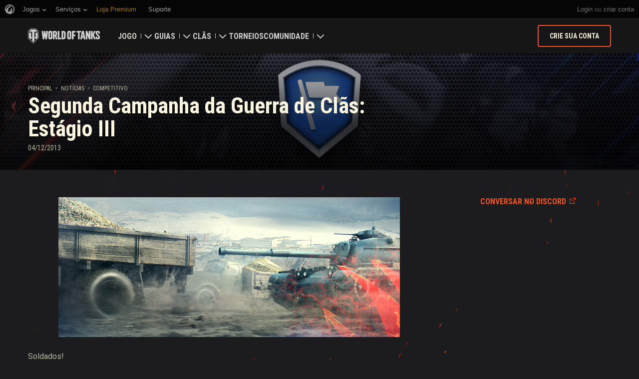

--- FILE ---
content_type: application/x-javascript; charset=utf-8
request_url: https://worldoftanks.com/pt-br/news/prevnext/4235/
body_size: -785
content:
{"status": "ok", "data": {"next_newspage": "/pt-br/news/competitive-gaming/cw2-stage2winners/", "prev_newspage": "/pt-br/news/competitive-gaming/clan-wars-downtime-december-2-4/"}}

--- FILE ---
content_type: application/javascript
request_url: https://cm-us.wargaming.net/media/public/config/realms/us_wot.js?1.6.2
body_size: 732
content:
WG.CommonMenu.configs.realm = {"static_links": [{"url": "https://na.wargaming.net/shop/wot/?utm_content=cm-top", "color": "ffbe4c", "id": 34, "title_text": "realm_link_title_prem_shop"}, {"url": "https://na.wargaming.net/support/?utm_content=cm-top", "color": "ffffff", "id": 14, "title_text": "link_title_support"}], "leaderboard_wotg_url": "http://wotgenerals.com/leaderboard/", "name": "us", "third_party_js": "(function(){var options = WG.CommonMenu.getOptions();(function(w,d,p){var f=d.getElementsByTagName('script')[0],j=d.createElement('script'),i;j.async=true;j.src='//'+p['script'];j.setAttribute('id', 'wgtr-loader');for(i in p){if (p.hasOwnProperty(i)) {j.setAttribute('data-'+i,p[i]);}}f.parentNode.insertBefore(j,f);})(window,document,{'script':'tenor.wargaming.net/assets/clicks/static/tracker.js','realm':options['realm'],'project':options['project'],'service':options['service']});})();", "main_icon": "/media/public/img/4Fy2RVj9RmCO2LlF6KIbEw.svg", "user_links": [{"url": "http://na.wargaming.net/personal/?utm_content=personal-link", "color": "ffffff", "id": 7, "title_text": "realm_link_title_personal"}, {"url": "https://na.wargaming.net/shop/redeem/?utm_content=bonus-code", "color": "ffffff", "id": 12, "title_text": "link_title_bonus_code"}, {"url": "https://na.wargaming.net/shop/base_premium/", "color": "ffffff", "id": 26, "title_text": "good_title_common_premium"}], "leaderboard_wot_url": "http://worldoftanks.com/leaderboard/", "change_pass_url": "http://na.wargaming.net/personal/", "bind_2fa_url": "https://wargaming.net/personal/credentials/2fa/otp/confirmation/", "main_url": "http://na.wargaming.net/?utm_content=wg-icon"};

--- FILE ---
content_type: text/plain
request_url: https://worldoftanks.com/geoip/region_widget/?jsoncallback=jQuery224047436326975843257_1768725705535&tpl=popup&calling=challenge&_=1768725705536
body_size: -793
content:
jQuery224047436326975843257_1768725705535({})